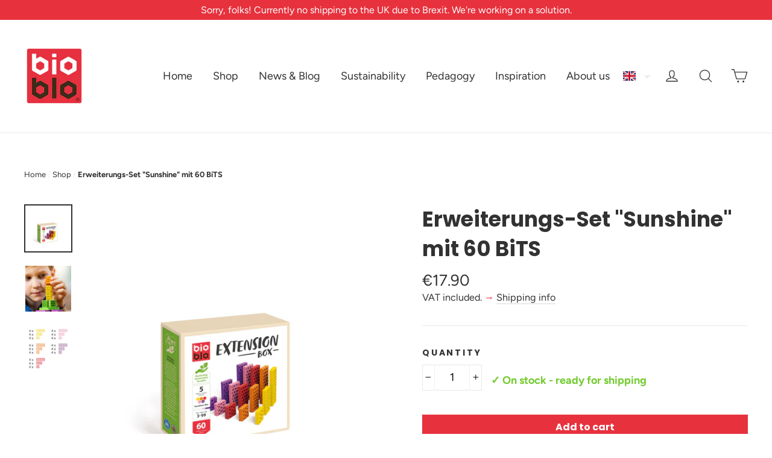

--- FILE ---
content_type: text/javascript; charset=utf-8
request_url: https://bioblo.com/en/cart/update.js
body_size: 833
content:
{"token":"hWN7r3Q4lovZXRoFZKC3CvYI?key=2e494ab912713d2fafe623e5ea8d8495","note":null,"attributes":{"language":"en"},"original_total_price":0,"total_price":0,"total_discount":0,"total_weight":0.0,"item_count":0,"items":[],"requires_shipping":false,"currency":"EUR","items_subtotal_price":0,"cart_level_discount_applications":[],"discount_codes":[],"items_changelog":{"added":[]}}